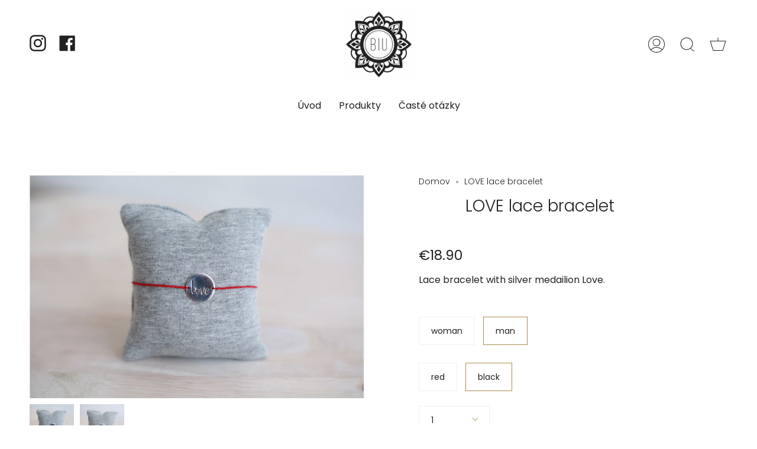

--- FILE ---
content_type: text/css
request_url: https://biubali.com/cdn/shop/t/28/assets/custom.css?v=129737926731561721661637280995
body_size: 21
content:
:root{--link-hover: #c3953b;---color-footer-link-hover: var(--link-hover)}:root{---product-item--sale-box--color: #fff;---btn--scroll-top--right: 28px;---btn--scroll-top--bottom: 90px}a:hover{color:var(--link-hover)}.js__header__stuck .header__logo__link{transition:width .5s,transform .5s;transform:translateZ(0);width:60px!important}.header__desktop .social__links .icon{height:28px;width:28px}nav.header__menu .navtext{font-size:calc(var(--font-3)*var(---font-adjust-nav));font-weight:400}.drawer__menu>.sliderule__wrapper>.sliderow>.sliderow__title{font-weight:inherit;font-size:calc(var(--font-5)*var(---font-adjust-nav))}nav .popout--drawer{display:none}nav .social__links a{width:30px;line-height:30px;padding-right:3rem}@media only screen and (max-width: 749px){.drawer__bottom .social__links svg{width:26px;height:26px}}.drawer__bottom__center,.drawer__bottom__left{min-height:96px}body#nepodporovane-zariadenie[data--device_supported_partially] header .header__mobile .header__mobile__left,body#nepodporovane-zariadenie[data--device_supported_partially] header .header__mobile .header__mobile__right,body#nepodporovane-zariadenie[data--device_supported_partially] header .header__desktop__bar__r,body#nepodporovane-zariadenie[data--device_supported_partially] header .header__desktop__lower{visibility:hidden}h1,.h1{text-align:center;margin-bottom:50px!important}.h3,h3{font-size:calc(var(--font-6) * var(---font-adjust-heading))}.margin--medium{padding-top:60px;padding-bottom:20px}@media only screen and (max-width: 749px){h1,.h1{margin-top:10px!important;margin-bottom:50px!important}.margin--medium{padding-top:10px;padding-bottom:10px}}.product-item .sale-box{color:var(---product-item--sale-box--color)}#filter-list.popout-list{position:inherit;opacity:inherit;visibility:inherit;max-height:inherit;text-align:center}#filter-list.popout-list .popout-list__item{display:inline-block}#filter-list.popout-list .popout-list__option{width:inherit;display:inline-block}#filter-list.popout-list .popout-list__option span{text-transform:capitalize}body.template-account .account-sidebar li a[href="mailto:info@biubali.com"]{padding-top:2rem;display:inline-block}body[data--device_supported_partially] .quick-add-button,[href="/pages/request-personal-data"]{display:none}.btn--scroll-top{right:var(---btn--scroll-top--right);bottom:var(---btn--scroll-top--bottom)}footer .social__links{margin-bottom:1em}footer .social__links li{display:none;display:inline-block}footer .social__links li a{width:30px;display:inline-block}@media only screen and (min-width: 749px){footer .social__links{display:none}}.footer__copyright li{padding-top:10px}
/*# sourceMappingURL=/cdn/shop/t/28/assets/custom.css.map?v=129737926731561721661637280995 */


--- FILE ---
content_type: text/javascript
request_url: https://biubali.com/cdn/shop/t/28/assets/custom.js?v=143221308602578783161637280956
body_size: -11
content:
(function(){function iOS(){return["iPad Simulator","iPhone Simulator","iPod Simulator","iPad","iPhone","iPod"].includes(navigator.platform)||navigator.userAgent.includes("Mac")&&"ontouchend"in document}if(iOS()){var device_supported_partially=!1;const mobile__os_version=navigator.userAgent.toLowerCase().split("os ")[1].split(" ")[0].split("_")[0],mobile__safari_version=navigator.userAgent.toLowerCase().split("safari")[1].split("/")[1].split(".")[0];if(mobile__os_version==12)device_supported_partially=!0,document.body.setAttribute("data--device__iphone_ios_12",""),console.log("iPhone iOS 12 detected!");else if(mobile__os_version<12){device_supported_partially=!0,document.body.setAttribute("data--device__iphone_ios_11_less",""),console.log("iPhone iOS 11 or less detected!");const message=`Sk\xFAste pros\xEDm na\u010D\xEDta\u0165 na nov\u0161om mobilnom zariaden\xED alebo po\u010D\xEDta\u010Di.

Kontaktova\u0165 ma m\xF4\u017Eete aj priamo na email info@biubali.sk alebo insta @biubali.

\u010Eakujem za pochopenie.
Mimi.`,url_redirect="nepodporovane-zariadenie";window.location.href.indexOf(url_redirect)==-1?window.location.href="/pages/"+url_redirect:document.querySelector("#MainContent").innerHTML=document.querySelector("#MainContent").innerText}device_supported_partially==!0&&(document.body.setAttribute("data--device_supported_partially",""),console.log("Device supported partially! Some features are turned-off."))}})();
//# sourceMappingURL=/cdn/shop/t/28/assets/custom.js.map?v=143221308602578783161637280956
